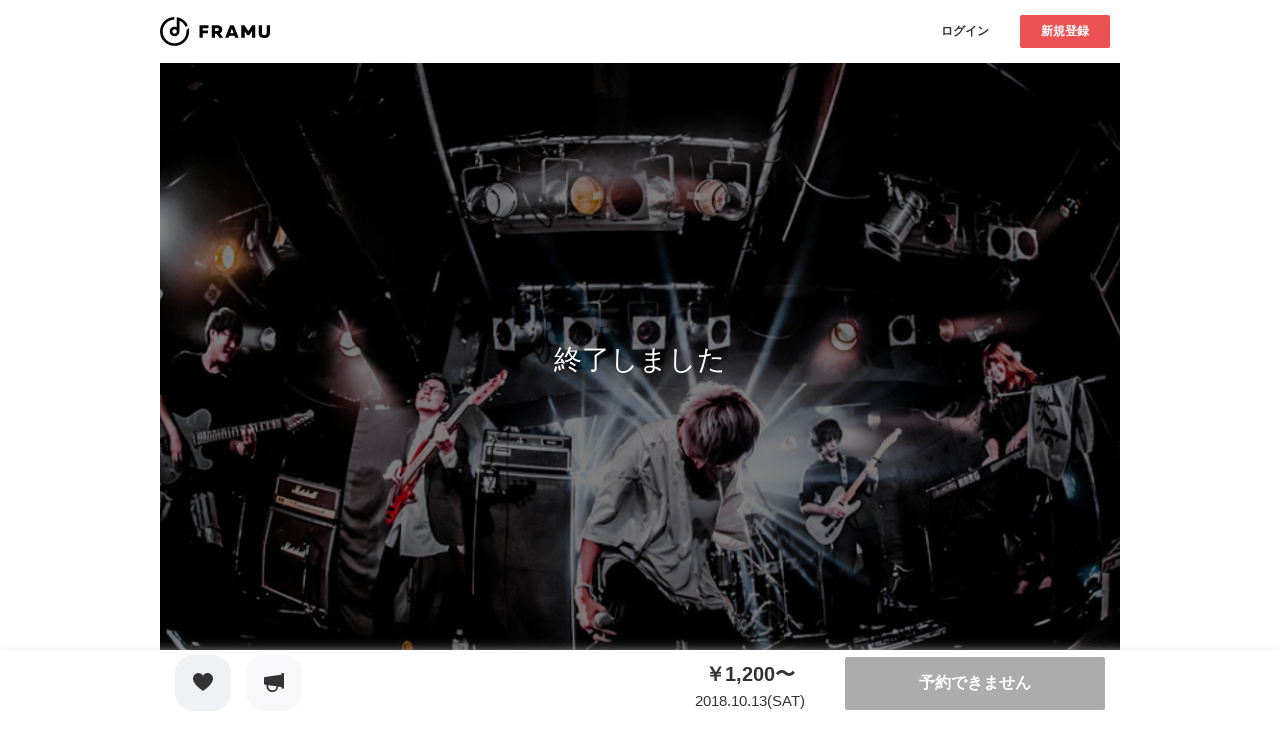

--- FILE ---
content_type: text/html; charset=utf-8
request_url: https://framu.world/events/489
body_size: 14409
content:
<!DOCTYPE html><html lang="ja"><head><meta charset="UTF-8" /><meta content="width=device-width, initial-scale=1.0, maximum-scale=1.0, user-scalable=no" name="viewport" /><meta content="telephone=no, email=no, address=no" name="format-detection" /><meta content="730756697119795" property="fb:app_id" /><meta content="2018.10.13 永遠と不穏 初群馬遠征！ | FRAMU（フラム）" property="og:title" /><meta content="article" property="og:type" /><meta content="https://framu.world/events/489" property="og:url" /><meta content="https://d2da2h3zr5nf8u.cloudfront.net/uploads/event/image/489/231cadb5-aec4-4e35-82d0-998619426aea.jpeg" property="og:image" /><meta content="https://d2da2h3zr5nf8u.cloudfront.net/uploads/event/image/489/231cadb5-aec4-4e35-82d0-998619426aea.jpeg" name="twitter:image" /><meta content="summary_large_image" name="twitter:card" /><meta content="@framu_jp" name="twitter:site" /><meta content="2018.10.13 永遠と不穏 初群馬遠征！ | FRAMU（フラム）" name="twitter:title" /><link href="/favicon.ico" rel="icon shortcut" type="image/x-icon" /><link href="/favicon.ico" rel="icon" sizes="any" type="image/svg+xml" /><link href="/apple_favicon.png" rel="apple-touch-icon" sizes="152x152" /><link color="black" href="/favicon.ico" rel="mask-icon" /><title>2018.10.13 永遠と不穏 初群馬遠征！ | FRAMU（フラム）</title><meta name="csrf-param" content="authenticity_token" />
<meta name="csrf-token" content="NAqaX2uknktntw5nlrGdMuYoq/X/YqtSJm+wg47LlNedoKXuM1VhgpmRVsYKE28EMYMSPRxY7Fd4YHkicovIYg==" /><link crossorigin="anonymous" href="https://maxcdn.bootstrapcdn.com/font-awesome/4.7.0/css/font-awesome.min.css" integrity="sha384-wvfXpqpZZVQGK6TAh5PVlGOfQNHSoD2xbE+QkPxCAFlNEevoEH3Sl0sibVcOQVnN" rel="stylesheet" /><link rel="stylesheet" media="all" href="/assets/application-cefafadf8aedfa62982047dd5e31ac9cc72e6a55b123063f0f336ac2cf2b727c.css" data-turbolinks-track="reload" /><script src="/assets/application-b2381585c65e3d2e718862711e93b91f32acab525012e9e9c1c0d7d5c65d14d5.js" data-turbolinks-track="reload"></script><script>(function(w,d,s,l,i){w[l]=w[l]||[];w[l].push({'gtm.start':
new Date().getTime(),event:'gtm.js'});var f=d.getElementsByTagName(s)[0],
j=d.createElement(s),dl=l!='dataLayer'?'&l='+l:'';j.async=true;j.src=
'https://www.googletagmanager.com/gtm.js?id='+i+dl;f.parentNode.insertBefore(j,f);
})(window,document,'script','dataLayer','GTM-WXN8VDB');</script></head><body><header class="l-header"><div class="l-header__inner"><a class="l-header__logo " href="/"><h1><img src="/assets/logo-77f787f76a891e82f5bc61fe910ae3436b07839a7b86bc6e2f51f035d237d49b.svg" /></h1></a><div class="l-header__right-container"><div class="l-header__right-container__inner"><div class="l-header__buttons"><div class="l-header__buttons__item"><div class="c-button -small -white"><a class="c-button__text" href="/users/sign_in">ログイン</a></div></div><div class="l-header__buttons__item"><div class="c-button -small -red"><a class="c-button__text js-signup-button-on-header" href="/users/sign_up">新規登録</a></div></div></div></div></div></div></header><div class="l-main u-sp-pb100 js-favorite"><div class="l-main__inner u-pc-pt00 u-sp-pt00"><div class="l-floated-media-container js-modal-floated-media-container"><div class="l-floated-media-container__inner"><div class="l-floated-media-container__keyvisual"><div class="p-rectangle-card"><div class="p-rectangle-card__inner"><div class="p-rectangle-card__image"><div class="c-rectangle-picture" style="background-image:url(https://d2da2h3zr5nf8u.cloudfront.net/uploads/event/image/489/231cadb5-aec4-4e35-82d0-998619426aea.jpeg); border-radius: 0;"><div class="c-rectangle-picture__completed"><div class="c-rectangle-picture__completed__text u-pc-fz28 u-sp-fz22">終了しました</div></div></div></div><div class="p-rectangle-card__contents"><div class="c-description-holder -large"><div class="c-description-holder__inner"><p class="c-description-holder__title u-sp-fz18 u-text-red">2018.10.13（土）</p><p class="c-description-holder__title u-sp-mt10 u-sp-fz22">永遠と不穏 初群馬遠征！</p></div></div></div><div class="p-button-folder u-pc-mt30 u-sp-mt20"><div class="p-button-folder__inner"><div class="p-button-folder__item"><div class="c-rounded-square-button -heart -gray js-favorite-create-trigger -disabled"><div class="c-rounded-square-button__inner"><div class="c-rounded-square-button__favorite-icon js-favorite-icon"><div class="c-rounded-square-button__favorite-icon__box"><div class="c-rounded-square-button__favorite-icon__image js-favorite-init-icon"></div></div></div><p class="c-rounded-square-button__text">お気に入り</p></div></div></div><div class="p-button-folder__item"><a class="c-rounded-square-button -support" target="_blank" href="https://twitter.com/intent/tweet?text=%E6%B0%B8%E9%81%A0%E3%81%A8%E4%B8%8D%E7%A9%8F%20%E5%88%9D%E7%BE%A4%E9%A6%AC%E9%81%A0%E5%BE%81%EF%BC%81%20https://framu.world/events/489?frm_share"><div class="c-rounded-square-button__inner"><div class="c-rounded-square-button__icon"></div><p class="c-rounded-square-button__text">応援</p></div></a></div></div></div></div></div></div><div class="l-floated-media-container__left"><div class="l-container"><div class="l-container__inner u-pc-mb00 u-sp-mb00"><section class="u-pc-mt40 u-sp-mt20"><div class="c-h2-border-title"><div class="c-h2-border-title__inner"><h2 class="c-h2-border-title__text">イベント作成者</h2></div></div><div class="p-rounded-box -bg-gray"><div class="p-rounded-box__inner"><div class="p-rounded-box__item"><div class="p-profile"><div class="p-profile__inner"><div class="p-profile__image"><div class="c-avatar"><div class="c-avatar__inner"><div class="c-avatar__picture" style="background-image:url(https://d2da2h3zr5nf8u.cloudfront.net/uploads/group/image/82/1a910a17-f303-463d-bc7e-a599287f8965.jpeg)"></div></div></div></div><div class="p-profile__contents"><p class="p-profile__contents__text">永遠と不穏</p><p class="p-profile__contents__description u-text-gray">東京都・ロック</p></div></div></div></div><div class="p-rounded-box__item"><div class="p-rounded-box__button"><a class="c-button -pink" href="/groups/657137706063"><div class="c-button__text">ページへ</div></a></div></div></div></div></section><section class="u-pc-mt40 u-sp-mt30"><div class="c-h2-border-title"><div class="c-h2-border-title__inner"><h2 class="c-h2-border-title__text">イベントについて</h2></div></div><div class="event-icon-title"><div class="event-icon-title__inner"><div class="event-icon-title__text -icon -calendar">2018.10.13（土）</div></div><div class="event-icon-title -top-space"><div class="event-icon-title__inner"><div class="event-icon-title__text -icon -clock">開場17:00　/　開演17:30</div></div></div><div class="event-icon-title -top-space"><div class="event-icon-title__inner"><div class="event-icon-title__text -icon -building">前橋DYVER</div></div></div><div class="event-icon-title -top-space"><div class="event-icon-title__inner"><div class="event-icon-title__text -icon -location">〒371-0023 群馬県前橋市本町１丁目７−３</div></div></div></div></section><section class="u-pc-mt40 u-sp-mt30"><div class="c-h2-border-title"><div class="c-h2-border-title__inner"><h2 class="c-h2-border-title__text">イベント内容</h2></div></div><div class="c-text u-lineheight2-wrapper">-出演-<br>永遠と不穏/Tefth /The Gentle Flower./どんぐりず/THE BACK FRIDAY/youth<br><br>18:50〜の出演です。</div></section><div class="u-pc-dis-n u-txt-c u-sp-mt30"><script async src="//pagead2.googlesyndication.com/pagead/js/adsbygoogle.js"></script>
<!-- FRAMU.Platform_menu_under -->
<ins class="adsbygoogle"
     style="display:inline-block;width:320px;height:50px"
     data-ad-client="ca-pub-4732058995543303"
     data-ad-slot="1245357580"></ins>
<script>
  (adsbygoogle = window.adsbygoogle || []).push({});
</script>
</div></div></div></div><div class="l-floated-media-container__right -small"><section class="u-pc-mt40 u-sp-mt00"><div class="ticket-title -sp-top-space"><div class="ticket-title__inner"><div class="ticket-title__cell"><div class="ticket-title__text -icon">受付中のチケット</div></div><div class="ticket-title__cell"><a class="ticket-title__text -link" href="/events/489/ticket_types">チケット一覧</a></div></div></div><div class="ticket-panel__wrap -bg-gray -top-space"><div class="ticket-panel"><div class="ticket-panel__inner"><div class="ticket-panel__label">取置予約</div><div class="ticket-panel__contents"><div class="ticket-panel__ticket-text -icon">前売</div><div class="ticket-panel__ticket-price"><div class="ticket-panel__ticket-price__text">¥1200</div><div class="ticket-panel__ticket-price__sub-text">/ 枚</div></div><div class="ticket-panel__reservation-type-contents -top-space js-modal-wrap"><p class="ticket-panel__reservation-type-contents__text">※会員登録なしでも取置予約ができます。</p></div><div class="js-modal-contents-wrap p-help-modal__container" id="ticket-757"><div class="p-help-modal__blur"><div class="p-help-modal__blur__inner js-modal-contents"><div class="p-help-modal__panel js-modal-contents__inner"><div class="p-help-modal__title"><div class="p-help-modal__title__icon"><div class="p-help-modal__title__icon__inner" style="background-image:url(/assets/flocss/icons/icon_help-ca6fa4b6ecd85513b54282eb3d330299d0e7815a88da8e40ef00080509e96234.svg)"></div></div><div class="p-help-modal__title__text">チケットの取置予約とは</div></div><div class="p-help-modal__contents"><div class="p-help-modal__description"></div></div><div class="p-help-modal__bottom-contents"><div class="p-help-modal__bottom-contents__inner"><div class="p-help-modal__bottom-contents__left-cel"><div class="p-help-modal__close-button js-modal-close"><div class="p-help-modal__close-button__inner"><div class="p-help-modal__close-button__text">閉じる</div></div></div></div><div class="p-help-modal__bottom-contents__right-cel"></div></div></div></div></div></div></div><div class="ticket-panel__payment-text -icon -top-space">代金のお支払い方法</div><ul class="ticket-panel__payment__list"><li class="ticket-panel__payment__list__item"><p class="ticket-panel__payment__list__item__text">チケット代は当日開場でお支払いです。</p></li></ul><div class="p-rounded-box__item u-w100p js-modal-wrap"><div class="ticket-button -arrow-icon -top-space -disabled u-w100p"><div class="ticket-button__text">取扱を終了しました</div></div></div></div></div></div><div class="ticket-panel"><div class="ticket-panel__inner"><div class="ticket-panel__label">当日チケット</div><div class="ticket-panel__contents"><div class="ticket-panel__ticket-text -icon">当日</div><div class="ticket-panel__ticket-price"><div class="ticket-panel__ticket-price__text">¥1500</div><div class="ticket-panel__ticket-price__sub-text">/ 枚</div></div><div class="ticket-panel__payment-text -icon -top-space">代金のお支払い方法</div><div class="p-rounded-box__item u-w100p js-modal-wrap"><div class="ticket-button -arrow-icon -top-space -disabled u-w100p"><div class="ticket-button__text">取扱を終了しました</div></div></div></div></div></div></div></section></div></div></div></div><section class="l-map-container u-pc-mt40 u-sp-mt20"><div class="l-map-container__inner"><div class="c-h2-border-title"><div class="c-h2-border-title__inner"><h2 class="c-h2-border-title__text">会場について</h2></div></div><div class="c-google-map"><div class="c-google-map__inner"><iframe allowfullscreen="" frameborder="0" height="450" src="https://www.google.com/maps/embed/v1/place?q=%E3%80%92371-0023%20%E7%BE%A4%E9%A6%AC%E7%9C%8C%E5%89%8D%E6%A9%8B%E5%B8%82%E6%9C%AC%E7%94%BA%EF%BC%91%E4%B8%81%E7%9B%AE%EF%BC%97%E2%88%92%EF%BC%93&amp;key=AIzaSyC1gJahH3nhL9Q5vFjrdBjipgYTpFsTCsY" style="border:0" width="600"></iframe><div class="c-description-holder"><div class="c-description-holder__inner"><p class="c-description-holder__title">前橋DYVER</p><p class="c-description-holder__text u-text-gray u-pc-mt15">〒371-0023 群馬県前橋市本町１丁目７−３</p></div></div><div class="p-button-column2"><div class="p-button-column2__inner"><div class="p-button-column2__col"><a class="c-button -pink u-w100p js-map-copy-button" data-clipboard-text="〒371-0023 群馬県前橋市本町１丁目７−３"><div class="c-button__text">住所をコピー</div></a></div><div class="p-button-column2__col"><a class="c-button -pink u-w100p js-root-button"><div class="c-button__text">経路案内</div></a></div></div></div></div></div><script async src="//pagead2.googlesyndication.com/pagead/js/adsbygoogle.js"></script>
<!-- FRAMU.Platform_300*250 -->
<ins class="adsbygoogle"
     style="display:inline-block;width:300px;height:250px"
     data-ad-client="ca-pub-4732058995543303"
     data-ad-slot="6085006329"></ins>
<script>
  (adsbygoogle = window.adsbygoogle || []).push({});
</script>
<div class="l-bottom-fixed-bar"><div class="l-bottom-fixed-bar__inner"><div class="l-bottom-fixed-bar__contents"><div class="p-fixed-bottom-bar"><div class="p-fixed-bottom-bar__inner"><div class="p-fixed-bottom-bar__tickets"><div class="p-fixed-bottom-bar__tickets__item"><div class="p-button-folder"><div class="p-button-folder__inner"><div class="p-button-folder__item"><a class="c-rounded-square-button -heart -gray" rel="nofollow" data-method="post" href="/events/489/favorite"><div class="c-rounded-square-button__inner"><div class="c-rounded-square-button__icon"></div></div></a></div><div class="p-button-folder__item"><a class="c-rounded-square-button -support" target="_blank" href="https://twitter.com/intent/tweet?text=%E6%B0%B8%E9%81%A0%E3%81%A8%E4%B8%8D%E7%A9%8F%20%E5%88%9D%E7%BE%A4%E9%A6%AC%E9%81%A0%E5%BE%81%EF%BC%81%20https://framu.world/events/489?frm_share"><div class="c-rounded-square-button__inner"><div class="c-rounded-square-button__icon"></div></div></a></div></div></div></div><div class="p-fixed-bottom-bar__tickets__item"><div class="p-fixed-bottom-bar__tickets__contents"><p class="p-fixed-bottom-bar__tickets__title">￥1,200〜</p><p class="p-fixed-bottom-bar__tickets__text">2018.10.13(SAT)</p></div><div class="c-button -red -disabled u-w100p"><div class="c-button__text">予約できません</div></div></div></div></div></div></div></div></div></div></section></div></body><noscript><iframe height="0" src="https://www.googletagmanager.com/ns.html?id=GTM-WXN8VDB" style="display:none;visibility:hidden" width="0"></iframe></noscript><input type="hidden" name="flash_message" id="flash_message" value="#&lt;ActionDispatch::Flash::FlashHash:0x000000000b824c58&gt;" /></html>

--- FILE ---
content_type: text/html; charset=utf-8
request_url: https://www.google.com/recaptcha/api2/aframe
body_size: 182
content:
<!DOCTYPE HTML><html><head><meta http-equiv="content-type" content="text/html; charset=UTF-8"></head><body><script nonce="IPkzb8a4vNCurCE4slqqfw">/** Anti-fraud and anti-abuse applications only. See google.com/recaptcha */ try{var clients={'sodar':'https://pagead2.googlesyndication.com/pagead/sodar?'};window.addEventListener("message",function(a){try{if(a.source===window.parent){var b=JSON.parse(a.data);var c=clients[b['id']];if(c){var d=document.createElement('img');d.src=c+b['params']+'&rc='+(localStorage.getItem("rc::a")?sessionStorage.getItem("rc::b"):"");window.document.body.appendChild(d);sessionStorage.setItem("rc::e",parseInt(sessionStorage.getItem("rc::e")||0)+1);localStorage.setItem("rc::h",'1769093096250');}}}catch(b){}});window.parent.postMessage("_grecaptcha_ready", "*");}catch(b){}</script></body></html>

--- FILE ---
content_type: image/svg+xml
request_url: https://framu.world/assets/flocss/icons/icon_credit_card-9514f5aea72e8884c761bb4d99bf3b47f6084ddbde59c97f90a489f76210525b.svg
body_size: 237
content:
<svg xmlns="http://www.w3.org/2000/svg" width="20" height="15" viewBox="0 0 20 15">
  <path id="credit-card_1_" data-name="credit-card (1)" d="M2,17a2.946,2.946,0,0,0,3,3H19a2.946,2.946,0,0,0,3-3V11H2Zm3-4H8a1,1,0,0,1,0,2H5a1,1,0,0,1,0-2ZM19,5H5A2.946,2.946,0,0,0,2,8V9H22V8A2.946,2.946,0,0,0,19,5Z" transform="translate(-2 -5)" fill="#3699ff"/>
</svg>


--- FILE ---
content_type: image/svg+xml
request_url: https://framu.world/assets/flocss/icons/icon_building-bc91d5695875f49034fbbb49e2107daf7fdb044c64e60ad5a57ae91f0be5875c.svg
body_size: 574
content:
<svg xmlns="http://www.w3.org/2000/svg" width="14" height="14" viewBox="0 0 14 14">
  <path id="building_1_" data-name="building (1)" d="M15.3,14.6h-.7V2.7a.661.661,0,0,0-.7-.7H4.1a.661.661,0,0,0-.7.7V14.6H2.7a.7.7,0,1,0,0,1.4H15.3a.7.7,0,1,0,0-1.4ZM6.9,4.8h.7a.661.661,0,0,1,.7.7.661.661,0,0,1-.7.7H6.9a.661.661,0,0,1-.7-.7A.661.661,0,0,1,6.9,4.8ZM6.2,8.3a.661.661,0,0,1,.7-.7h.7A.7.7,0,1,1,7.6,9H6.9A.661.661,0,0,1,6.2,8.3Zm4.9,6.3H6.9V11.1a.661.661,0,0,1,.7-.7h2.8a.661.661,0,0,1,.7.7Zm0-5.6h-.7a.7.7,0,1,1,0-1.4h.7a.7.7,0,0,1,0,1.4Zm0-2.8h-.7a.661.661,0,0,1-.7-.7.661.661,0,0,1,.7-.7h.7a.661.661,0,0,1,.7.7A.661.661,0,0,1,11.1,6.2Z" transform="translate(-2 -2)" fill="#ffb438"/>
</svg>
